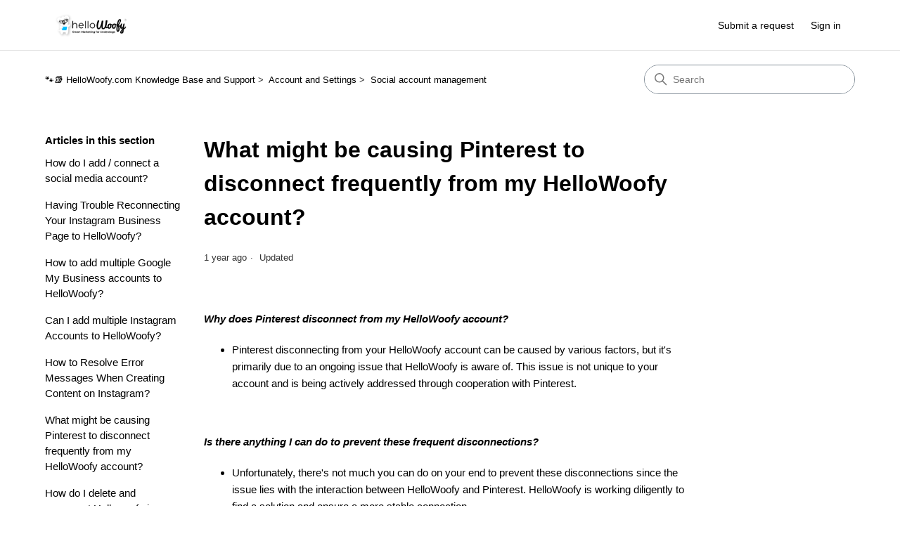

--- FILE ---
content_type: text/html; charset=utf-8
request_url: https://hellowoofy.zendesk.com/hc/en-us/articles/18181339487639-What-might-be-causing-Pinterest-to-disconnect-frequently-from-my-HelloWoofy-account
body_size: 7054
content:
<!DOCTYPE html>
<html dir="ltr" lang="en-US">
<head>
  <meta charset="utf-8" />
  <!-- v26899 -->


  <title>What might be causing Pinterest to disconnect frequently from my HelloWoofy account? &ndash; 🐾📚 HelloWoofy.com Knowledge Base and Support</title>

  

  <meta name="description" content="Why does Pinterest disconnect from my HelloWoofy account?   Pinterest disconnecting from your HelloWoofy account can be caused by various..." /><meta property="og:image" content="https://hellowoofy.zendesk.com/hc/theming_assets/01HZP8P6QETKKZZ71PS5RN8NSW" />
<meta property="og:type" content="website" />
<meta property="og:site_name" content="🐾📚 HelloWoofy.com Knowledge Base and Support" />
<meta property="og:title" content="What might be causing Pinterest to disconnect frequently from my HelloWoofy account?" />
<meta property="og:description" content="Why does Pinterest disconnect from my HelloWoofy account?


Pinterest disconnecting from your HelloWoofy account can be caused by various factors, but it's primarily due to an ongoing issue that He..." />
<meta property="og:url" content="https://hellowoofy.zendesk.com/hc/en-us/articles/18181339487639-What-might-be-causing-Pinterest-to-disconnect-frequently-from-my-HelloWoofy-account" />
<link rel="canonical" href="https://hellowoofy.zendesk.com/hc/en-us/articles/18181339487639-What-might-be-causing-Pinterest-to-disconnect-frequently-from-my-HelloWoofy-account">
<link rel="alternate" hreflang="en-us" href="https://hellowoofy.zendesk.com/hc/en-us/articles/18181339487639-What-might-be-causing-Pinterest-to-disconnect-frequently-from-my-HelloWoofy-account">
<link rel="alternate" hreflang="x-default" href="https://hellowoofy.zendesk.com/hc/en-us/articles/18181339487639-What-might-be-causing-Pinterest-to-disconnect-frequently-from-my-HelloWoofy-account">

  <link rel="stylesheet" href="//static.zdassets.com/hc/assets/application-f34d73e002337ab267a13449ad9d7955.css" media="all" id="stylesheet" />
  <link rel="stylesheet" type="text/css" href="/hc/theming_assets/9428710/360003098254/style.css?digest=37554325452823">

  <link rel="icon" type="image/x-icon" href="/hc/theming_assets/01HZP8P76NBCRGV1HXBNMXPGHZ">

    

  <meta content="width=device-width, initial-scale=1.0" name="viewport" />
<!-- Make the translated search clear button label available for use in JS -->
<!-- See buildClearSearchButton() in script.js -->
<script type="text/javascript">window.searchClearButtonLabelLocalized = "Clear search";</script>
<script type="text/javascript">
  // Load ES module polyfill only for browsers that don't support ES modules
  if (!(HTMLScriptElement.supports && HTMLScriptElement.supports('importmap'))) {
    document.write('<script async src="/hc/theming_assets/01J9136CBH40KB8A48TANQHD8D"><\/script>');
  }
</script>
<script type="importmap">
{
  "imports": {
    "new-request-form": "/hc/theming_assets/01KEH38HW5X5M7ZE4YA11Q8KVT",
    "flash-notifications": "/hc/theming_assets/01KEH38H9DS30V0GJ47C77FQN8",
    "service-catalog": "/hc/theming_assets/01KEH38HV9FZ9FDNKX594J0GA1",
    "approval-requests": "/hc/theming_assets/01KEH38HP1WSVYNA7ZMNMMPW0A",
    "approval-requests-translations": "/hc/theming_assets/01K2C85SSKYQMZZEVK063R5KWD",
    "new-request-form-translations": "/hc/theming_assets/01K2C85STQVX61H793MR4RV85Q",
    "service-catalog-translations": "/hc/theming_assets/01K2C85SVA60GYTXMAZWEXQ821",
    "shared": "/hc/theming_assets/01KEH38HV5C0FNPWJ8T9AVRGF2",
    "ticket-fields": "/hc/theming_assets/01KEH38HRN1A9EGQTAZF85TH8B",
    "wysiwyg": "/hc/theming_assets/01KEH38HYVBNE2XXMPYEAWD05C"
  }
}
</script>
<script type="module">
  import { renderFlashNotifications } from "flash-notifications";

  const settings = {"brand_color":"rgba(6, 147, 227, 1)","brand_text_color":"#FFFFFF","text_color":"rgba(0, 0, 0, 1)","link_color":"rgba(0, 0, 0, 1)","hover_link_color":"rgba(6, 147, 227, 1)","visited_link_color":"rgba(0, 0, 0, 1)","background_color":"#FFFFFF","heading_font":"Arial, 'Helvetica Neue', Helvetica, sans-serif","text_font":"Arial, 'Helvetica Neue', Helvetica, sans-serif","logo":"/hc/theming_assets/01HZP8P6QETKKZZ71PS5RN8NSW","show_brand_name":false,"favicon":"/hc/theming_assets/01HZP8P76NBCRGV1HXBNMXPGHZ","homepage_background_image":"/hc/theming_assets/01HZP8P7PB9G5QVPR1W9E8BK37","community_background_image":"/hc/theming_assets/01HZP8P87BY8YV5KQ562K6DQZG","community_image":"/hc/theming_assets/01HZP8P8Q1TCQ05PX3Y3E06S8J","service_catalog_hero_image":"/hc/theming_assets/01KEH38M3P38C6YG4SDGDXJYWW","instant_search":true,"scoped_kb_search":true,"scoped_community_search":true,"show_recent_activity":false,"show_articles_in_section":true,"show_article_author":false,"show_article_comments":false,"show_follow_article":false,"show_recently_viewed_articles":true,"show_related_articles":true,"show_article_sharing":true,"show_follow_section":false,"show_follow_post":false,"show_post_sharing":true,"show_follow_topic":false,"request_list_beta":false};
  const baseLocale = "en-us";

  renderFlashNotifications(settings, baseLocale);
</script>

  
</head>
<body class="">
  
  
  

  <a class="skip-navigation" tabindex="1" href="#main-content">Skip to main content</a>

<header class="header">
  <div class="logo">
    <a title="Home" href="/hc/en-us">
      <img src="/hc/theming_assets/01HZP8P6QETKKZZ71PS5RN8NSW" alt="🐾📚 HelloWoofy.com Knowledge Base and Support Help Center home page" />
      
    </a>
  </div>

  <div class="nav-wrapper-desktop">
    <nav class="user-nav" id="user-nav" aria-label="User navigation">
      <ul class="user-nav-list">
        <li></li>
        <li></li>
        <li><a class="submit-a-request" href="/hc/en-us/requests/new">Submit a request</a></li>
        
          <li>
            <a class="sign-in" rel="nofollow" data-auth-action="signin" title="Opens a dialog" role="button" href="/hc/en-us/signin?return_to=https%3A%2F%2Fhellowoofy.zendesk.com%2Fhc%2Fen-us%2Farticles%2F18181339487639-What-might-be-causing-Pinterest-to-disconnect-frequently-from-my-HelloWoofy-account">
              Sign in
            </a>
          </li>
        
      </ul>
    </nav>
    
  </div>

  <div class="nav-wrapper-mobile">
    <button class="menu-button-mobile" aria-controls="user-nav-mobile" aria-expanded="false" aria-label="Toggle navigation menu">
      
      <svg xmlns="http://www.w3.org/2000/svg" width="16" height="16" focusable="false" viewBox="0 0 16 16" class="icon-menu">
        <path fill="none" stroke="currentColor" stroke-linecap="round" d="M1.5 3.5h13m-13 4h13m-13 4h13"/>
      </svg>
    </button>
    <nav class="menu-list-mobile" id="user-nav-mobile" aria-expanded="false">
      <ul class="menu-list-mobile-items">
        
          <li class="item">
            <a rel="nofollow" data-auth-action="signin" title="Opens a dialog" role="button" href="/hc/en-us/signin?return_to=https%3A%2F%2Fhellowoofy.zendesk.com%2Fhc%2Fen-us%2Farticles%2F18181339487639-What-might-be-causing-Pinterest-to-disconnect-frequently-from-my-HelloWoofy-account">
              Sign in
            </a>
          </li>
          <li class="nav-divider"></li>
        
        <li class="item"></li>
        <li class="item"><a class="submit-a-request" href="/hc/en-us/requests/new">Submit a request</a></li>
        <li class="item"></li>
        <li class="nav-divider"></li>
        
      </ul>
    </nav>
  </div>

</header>


  <main role="main">
    <div class="container-divider"></div>
<div class="container">
  <div class="sub-nav">
    <nav aria-label="Current location">
  <ol class="breadcrumbs">
    
      <li>
        
          <a href="/hc/en-us">🐾📚 HelloWoofy.com Knowledge Base and Support</a>
        
      </li>
    
      <li>
        
          <a href="/hc/en-us/categories/5842255220247-Account-and-Settings">Account and Settings</a>
        
      </li>
    
      <li>
        
          <a href="/hc/en-us/sections/5843774275607-Social-account-management">Social account management</a>
        
      </li>
    
  </ol>
</nav>

    <div class="search-container">
      <svg xmlns="http://www.w3.org/2000/svg" width="12" height="12" focusable="false" viewBox="0 0 12 12" class="search-icon" aria-hidden="true">
        <circle cx="4.5" cy="4.5" r="4" fill="none" stroke="currentColor"/>
        <path stroke="currentColor" stroke-linecap="round" d="M11 11L7.5 7.5"/>
      </svg>
      <form role="search" class="search" data-search="" action="/hc/en-us/search" accept-charset="UTF-8" method="get"><input type="hidden" name="utf8" value="&#x2713;" autocomplete="off" /><input type="hidden" name="category" id="category" value="5842255220247" autocomplete="off" />
<input type="search" name="query" id="query" placeholder="Search" aria-label="Search" /></form>
    </div>
  </div>

  <div class="article-container" id="article-container">
    <aside class="article-sidebar" aria-labelledby="section-articles-title">
      
        <div class="collapsible-sidebar">
          <button type="button" class="collapsible-sidebar-toggle" aria-labelledby="section-articles-title" aria-expanded="false">
            <svg xmlns="http://www.w3.org/2000/svg" width="20" height="20" focusable="false" viewBox="0 0 12 12" aria-hidden="true" class="collapsible-sidebar-toggle-icon chevron-icon">
              <path fill="none" stroke="currentColor" stroke-linecap="round" d="M3 4.5l2.6 2.6c.2.2.5.2.7 0L9 4.5"/>
            </svg>
            <svg xmlns="http://www.w3.org/2000/svg" width="20" height="20" focusable="false" viewBox="0 0 12 12" aria-hidden="true" class="collapsible-sidebar-toggle-icon x-icon">
              <path stroke="currentColor" stroke-linecap="round" d="M3 9l6-6m0 6L3 3"/>
            </svg>
          </button>
          <span id="section-articles-title" class="collapsible-sidebar-title sidenav-title">
            Articles in this section
          </span>
          <div class="collapsible-sidebar-body">
            <ul>
              
                <li>
                  <a href="/hc/en-us/articles/5844138024727-How-do-I-add-connect-a-social-media-account" 
                     class="sidenav-item "
                     >
                       How do I add / connect a social media account?
                  </a>
                </li>
              
                <li>
                  <a href="/hc/en-us/articles/22361973392663-Having-Trouble-Reconnecting-Your-Instagram-Business-Page-to-HelloWoofy" 
                     class="sidenav-item "
                     >
                       Having Trouble Reconnecting Your Instagram Business Page to HelloWoofy?
                  </a>
                </li>
              
                <li>
                  <a href="/hc/en-us/articles/18596707745431-How-to-add-multiple-Google-My-Business-accounts-to-HelloWoofy" 
                     class="sidenav-item "
                     >
                       How to add multiple Google My Business accounts to HelloWoofy?
                  </a>
                </li>
              
                <li>
                  <a href="/hc/en-us/articles/18568925268119-Can-I-add-multiple-Instagram-Accounts-to-HelloWoofy" 
                     class="sidenav-item "
                     >
                       Can I add multiple Instagram Accounts to HelloWoofy?
                  </a>
                </li>
              
                <li>
                  <a href="/hc/en-us/articles/18182518198935-How-to-Resolve-Error-Messages-When-Creating-Content-on-Instagram" 
                     class="sidenav-item "
                     >
                       How to Resolve Error Messages When Creating Content on Instagram?
                  </a>
                </li>
              
                <li>
                  <a href="/hc/en-us/articles/18181339487639-What-might-be-causing-Pinterest-to-disconnect-frequently-from-my-HelloWoofy-account" 
                     class="sidenav-item current-article"
                     aria-current="page">
                       What might be causing Pinterest to disconnect frequently from my HelloWoofy account?
                  </a>
                </li>
              
                <li>
                  <a href="/hc/en-us/articles/17747868584727-How-do-I-delete-and-reconnect-Hellowoofy-in-Facebook-Business-Integration" 
                     class="sidenav-item "
                     >
                       How do I delete and reconnect Hellowoofy in Facebook Business Integration?
                  </a>
                </li>
              
                <li>
                  <a href="/hc/en-us/articles/6117351894295-How-to-update-the-HelloWoofy-WordPress-plugin" 
                     class="sidenav-item "
                     >
                       How to update the HelloWoofy WordPress plugin?
                  </a>
                </li>
              
                <li>
                  <a href="/hc/en-us/articles/5847192390039-Scheduling-TikTok-Posts-on-HelloWoofy-com" 
                     class="sidenav-item "
                     >
                       Scheduling TikTok Posts on HelloWoofy.com!
                  </a>
                </li>
              
                <li>
                  <a href="/hc/en-us/articles/5846994738967-How-do-I-connect-another-twitter-account-to-my-Woofy-account" 
                     class="sidenav-item "
                     >
                       How do I connect another twitter account to my Woofy account?
                  </a>
                </li>
              
            </ul>
            
              <a href="/hc/en-us/sections/5843774275607-Social-account-management" class="article-sidebar-item">See more</a>
            
          </div>
        </div>
      
    </aside>

    <article id="main-content" class="article">
      <header class="article-header">
        <h1 title="What might be causing Pinterest to disconnect frequently from my HelloWoofy account?" class="article-title">
          What might be causing Pinterest to disconnect frequently from my HelloWoofy account?
          
        </h1>

        <div class="article-author">
          
          <div class="article-meta">
            

            <div class="meta-group">
              
                <span class="meta-data"><time datetime="2024-04-04T04:54:58Z" title="2024-04-04T04:54:58Z" data-datetime="relative">April 04, 2024 04:54</time></span>
                <span class="meta-data">Updated</span>
              
            </div>
          </div>
        </div>

        
      </header>

      <section class="article-info">
        <div class="article-content">
          <div class="article-body"><p><strong><em>Why does Pinterest disconnect from my HelloWoofy account?</em></strong></p>
<ul>
<li>
<p class="MsoNormal">Pinterest disconnecting from your HelloWoofy account can be caused by various factors, but it's primarily due to an ongoing issue that HelloWoofy is aware of. This issue is not unique to your account and is being actively addressed through cooperation with Pinterest.</p>
</li>
</ul>
<p>&nbsp;</p>
<p><em><strong>Is there anything I can do to prevent these frequent disconnections?</strong></em></p>
<ul>
<li>
<p class="MsoNormal">Unfortunately, there's not much you can do on your end to prevent these disconnections since the issue lies with the interaction between HelloWoofy and Pinterest. HelloWoofy is working diligently to find a solution and ensure a more stable connection.</p>
</li>
</ul>
<p>&nbsp;</p>
<p><em><strong>How can I stay updated on the progress of this issue?</strong></em></p>
<ul>
<li>HelloWoofy will keep you informed of any updates regarding the Pinterest disconnection issue. You can check their official website or contact their support team for the latest information.</li>
</ul>
<p>&nbsp;</p>
<p><em><strong>Can I reconnect my Pinterest account after it disconnects?</strong></em></p>
<ul>
<li>Yes, you can attempt to reconnect your Pinterest account after a disconnection. However, if the frequent disconnections persist, it's recommended to wait for updates from HelloWoofy regarding the issue resolution.</li>
</ul>
<p>&nbsp;</p>
<p><em><strong>Is there a timeline for when this issue will be resolved?</strong></em></p>
<ul>
<li>The timeline for resolving the Pinterest disconnection issue may vary. HelloWoofy is actively working with Pinterest to find a solution, but the exact time it will take to resolve this issue is uncertain. They will provide updates as soon as they have more information.</li>
</ul>
<p>&nbsp;</p>
<p class="MsoNormal">Please note that the resolution of the Pinterest disconnection issue may take some time, and your patience is appreciated. HelloWoofy is committed to providing updates and ensuring a more stable connection in the future.</p></div>

          

          
        </div>
      </section>

      <footer>
        <div class="article-footer">
          
            <div class="article-share">
  <ul class="share">
    <li>
      <a href="https://www.facebook.com/share.php?title=What+might+be+causing+Pinterest+to+disconnect+frequently+from+my+HelloWoofy+account%3F&u=https%3A%2F%2Fhellowoofy.zendesk.com%2Fhc%2Fen-us%2Farticles%2F18181339487639-What-might-be-causing-Pinterest-to-disconnect-frequently-from-my-HelloWoofy-account" class="share-facebook" aria-label="Facebook">
        <svg xmlns="http://www.w3.org/2000/svg" width="12" height="12" focusable="false" viewBox="0 0 12 12" aria-label="Share this page on Facebook">
          <path fill="currentColor" d="M6 0a6 6 0 01.813 11.945V7.63h1.552l.244-1.585H6.812v-.867c0-.658.214-1.242.827-1.242h.985V2.55c-.173-.024-.538-.075-1.23-.075-1.444 0-2.29.767-2.29 2.513v1.055H3.618v1.585h1.484v4.304A6.001 6.001 0 016 0z"/>
        </svg>
      </a>
    </li>
    <li>
      <a href="https://twitter.com/share?lang=en&text=What+might+be+causing+Pinterest+to+disconnect+frequently+from+my+HelloWoofy+account%3F&url=https%3A%2F%2Fhellowoofy.zendesk.com%2Fhc%2Fen-us%2Farticles%2F18181339487639-What-might-be-causing-Pinterest-to-disconnect-frequently-from-my-HelloWoofy-account" class="share-twitter" aria-label="X Corp">
        <svg xmlns="http://www.w3.org/2000/svg" width="12" height="12" focusable="false" viewBox="0 0 12 12" aria-label="Share this page on X Corp">
          <path fill="currentColor" d="M.0763914 0 3.60864 0 6.75369 4.49755 10.5303 0 11.6586 0 7.18498 5.11431 12 12 8.46775 12 5.18346 7.30333 1.12825 12 0 12 4.7531 6.6879z"/>
        </svg>
      </a>
    </li>
    <li>
      <a href="https://www.linkedin.com/shareArticle?mini=true&source=HelloWoofy.com&title=What+might+be+causing+Pinterest+to+disconnect+frequently+from+my+HelloWoofy+account%3F&url=https%3A%2F%2Fhellowoofy.zendesk.com%2Fhc%2Fen-us%2Farticles%2F18181339487639-What-might-be-causing-Pinterest-to-disconnect-frequently-from-my-HelloWoofy-account" class="share-linkedin" aria-label="LinkedIn">
        <svg xmlns="http://www.w3.org/2000/svg" width="12" height="12" focusable="false" viewBox="0 0 12 12" aria-label="Share this page on LinkedIn">
          <path fill="currentColor" d="M10.8 0A1.2 1.2 0 0112 1.2v9.6a1.2 1.2 0 01-1.2 1.2H1.2A1.2 1.2 0 010 10.8V1.2A1.2 1.2 0 011.2 0h9.6zM8.09 4.356a1.87 1.87 0 00-1.598.792l-.085.133h-.024v-.783H4.676v5.727h1.778V7.392c0-.747.142-1.47 1.068-1.47.913 0 .925.854.925 1.518v2.785h1.778V7.084l-.005-.325c-.05-1.38-.456-2.403-2.13-2.403zm-4.531.142h-1.78v5.727h1.78V4.498zm-.89-2.846a1.032 1.032 0 100 2.064 1.032 1.032 0 000-2.064z"/>
        </svg>
      </a>
    </li>
  </ul>

</div>
          
          
        </div>
        
          <div class="article-votes">
            <h2 class="article-votes-question" id="article-votes-label">Was this article helpful?</h2>
            <div class="article-votes-controls" role="group" aria-labelledby="article-votes-label">
              <button type="button" class="button article-vote article-vote-up" data-helper="vote" data-item="article" data-type="up" data-id="18181339487639" data-upvote-count="0" data-vote-count="0" data-vote-sum="0" data-vote-url="/hc/en-us/articles/18181339487639/vote" data-value="null" data-label="0 out of 0 found this helpful" data-selected-class="button-primary" aria-label="This article was helpful" aria-pressed="false">Yes</button>
              <button type="button" class="button article-vote article-vote-down" data-helper="vote" data-item="article" data-type="down" data-id="18181339487639" data-upvote-count="0" data-vote-count="0" data-vote-sum="0" data-vote-url="/hc/en-us/articles/18181339487639/vote" data-value="null" data-label="0 out of 0 found this helpful" data-selected-class="button-primary" aria-label="This article was not helpful" aria-pressed="false">No</button>
            </div>
            <small class="article-votes-count">
              <span class="article-vote-label" data-helper="vote" data-item="article" data-type="label" data-id="18181339487639" data-upvote-count="0" data-vote-count="0" data-vote-sum="0" data-vote-url="/hc/en-us/articles/18181339487639/vote" data-value="null" data-label="0 out of 0 found this helpful">0 out of 0 found this helpful</span>
            </small>
          </div>
        

        <div class="article-more-questions">
          Have more questions? <a href="/hc/en-us/requests/new">Submit a request</a>
        </div>
        <div class="article-return-to-top">
          <a href="#article-container">
            Return to top
            <svg xmlns="http://www.w3.org/2000/svg" class="article-return-to-top-icon" width="20" height="20" focusable="false" viewBox="0 0 12 12" aria-hidden="true">
              <path fill="none" stroke="currentColor" stroke-linecap="round" d="M3 4.5l2.6 2.6c.2.2.5.2.7 0L9 4.5"/>
            </svg>
          </a>
        </div>
      </footer>

      <div class="article-relatives">
        
          <div data-recent-articles></div>
        
        
          

        
      </div>
      
    </article>
  </div>
</div>

  </main>

  <footer class="footer">
  <div class="footer-inner">
    <a title="Home" href="/hc/en-us">🐾📚 HelloWoofy.com Knowledge Base and Support</a>

    <div class="footer-language-selector">
      
    </div>
  </div>
</footer>


    <div class="powered-by-zendesk">
  <svg xmlns="http://www.w3.org/2000/svg" width="26" height="26" focusable="false" viewBox="0 0 26 26">
    <path d="M12 8.2v14.5H0zM12 3c0 3.3-2.7 6-6 6S0 6.3 0 3h12zm2 19.7c0-3.3 2.7-6 6-6s6 2.7 6 6H14zm0-5.2V3h12z" />
  </svg>

  <a target="_blank" rel="nofollow" href="https://www.zendesk.com/service/help-center/?utm_source=helpcenter&utm_medium=poweredbyzendesk&utm_campaign=text&utm_content=HelloWoofy.com">Powered by Zendesk</a>
</div>


  <!-- / -->

  
  <script src="//static.zdassets.com/hc/assets/en-us.bbb3d4d87d0b571a9a1b.js"></script>
  

  <script type="text/javascript">
  /*

    Greetings sourcecode lurker!

    This is for internal Zendesk and legacy usage,
    we don't support or guarantee any of these values
    so please don't build stuff on top of them.

  */

  HelpCenter = {};
  HelpCenter.account = {"subdomain":"hellowoofy","environment":"production","name":"HelloWoofy.com"};
  HelpCenter.user = {"identifier":"da39a3ee5e6b4b0d3255bfef95601890afd80709","email":null,"name":"","role":"anonymous","avatar_url":"https://assets.zendesk.com/hc/assets/default_avatar.png","is_admin":false,"organizations":[],"groups":[]};
  HelpCenter.internal = {"asset_url":"//static.zdassets.com/hc/assets/","web_widget_asset_composer_url":"https://static.zdassets.com/ekr/snippet.js","current_session":{"locale":"en-us","csrf_token":null,"shared_csrf_token":null},"usage_tracking":{"event":"article_viewed","data":"[base64]--e5d361cdae03078ae4258bad33059ec6ca49a6ca","url":"https://hellowoofy.zendesk.com/hc/activity"},"current_record_id":"18181339487639","current_record_url":"/hc/en-us/articles/18181339487639-What-might-be-causing-Pinterest-to-disconnect-frequently-from-my-HelloWoofy-account","current_record_title":"What might be causing Pinterest to disconnect frequently from my HelloWoofy account?","current_text_direction":"ltr","current_brand_id":360003098254,"current_brand_name":"HelloWoofy.com","current_brand_url":"https://hellowoofy.zendesk.com","current_brand_active":true,"current_path":"/hc/en-us/articles/18181339487639-What-might-be-causing-Pinterest-to-disconnect-frequently-from-my-HelloWoofy-account","show_autocomplete_breadcrumbs":true,"user_info_changing_enabled":false,"has_user_profiles_enabled":false,"has_end_user_attachments":true,"user_aliases_enabled":false,"has_anonymous_kb_voting":true,"has_multi_language_help_center":false,"show_at_mentions":false,"embeddables_config":{"embeddables_web_widget":false,"embeddables_help_center_auth_enabled":false,"embeddables_connect_ipms":false},"answer_bot_subdomain":"static","gather_plan_state":"not_started","has_article_verification":false,"has_gather":false,"has_ckeditor":true,"has_community_enabled":false,"has_community_badges":false,"has_community_post_content_tagging":false,"has_gather_content_tags":false,"has_guide_content_tags":false,"has_user_segments":false,"has_answer_bot_web_form_enabled":false,"has_garden_modals":false,"theming_cookie_key":"hc-da39a3ee5e6b4b0d3255bfef95601890afd80709-2-preview","is_preview":false,"has_search_settings_in_plan":true,"theming_api_version":4,"theming_settings":{"brand_color":"rgba(6, 147, 227, 1)","brand_text_color":"#FFFFFF","text_color":"rgba(0, 0, 0, 1)","link_color":"rgba(0, 0, 0, 1)","hover_link_color":"rgba(6, 147, 227, 1)","visited_link_color":"rgba(0, 0, 0, 1)","background_color":"#FFFFFF","heading_font":"Arial, 'Helvetica Neue', Helvetica, sans-serif","text_font":"Arial, 'Helvetica Neue', Helvetica, sans-serif","logo":"/hc/theming_assets/01HZP8P6QETKKZZ71PS5RN8NSW","show_brand_name":false,"favicon":"/hc/theming_assets/01HZP8P76NBCRGV1HXBNMXPGHZ","homepage_background_image":"/hc/theming_assets/01HZP8P7PB9G5QVPR1W9E8BK37","community_background_image":"/hc/theming_assets/01HZP8P87BY8YV5KQ562K6DQZG","community_image":"/hc/theming_assets/01HZP8P8Q1TCQ05PX3Y3E06S8J","service_catalog_hero_image":"/hc/theming_assets/01KEH38M3P38C6YG4SDGDXJYWW","instant_search":true,"scoped_kb_search":true,"scoped_community_search":true,"show_recent_activity":false,"show_articles_in_section":true,"show_article_author":false,"show_article_comments":false,"show_follow_article":false,"show_recently_viewed_articles":true,"show_related_articles":true,"show_article_sharing":true,"show_follow_section":false,"show_follow_post":false,"show_post_sharing":true,"show_follow_topic":false,"request_list_beta":false},"has_pci_credit_card_custom_field":false,"help_center_restricted":false,"is_assuming_someone_else":false,"flash_messages":[],"user_photo_editing_enabled":true,"user_preferred_locale":"en-us","base_locale":"en-us","login_url":"https://hellowoofy.zendesk.com/access?locale=en-us\u0026brand_id=360003098254\u0026return_to=https%3A%2F%2Fhellowoofy.zendesk.com%2Fhc%2Fen-us%2Farticles%2F18181339487639-What-might-be-causing-Pinterest-to-disconnect-frequently-from-my-HelloWoofy-account","has_alternate_templates":false,"has_custom_statuses_enabled":false,"has_hc_generative_answers_setting_enabled":true,"has_generative_search_with_zgpt_enabled":false,"has_suggested_initial_questions_enabled":false,"has_guide_service_catalog":false,"has_service_catalog_search_poc":false,"has_service_catalog_itam":false,"has_csat_reverse_2_scale_in_mobile":false,"has_knowledge_navigation":false,"has_unified_navigation":false,"has_unified_navigation_eap_access":true,"has_csat_bet365_branding":false,"version":"v26899","dev_mode":false};
</script>

  
  
  <script src="//static.zdassets.com/hc/assets/hc_enduser-3fe137bd143765049d06e1494fc6f66f.js"></script>
  <script type="text/javascript" src="/hc/theming_assets/9428710/360003098254/script.js?digest=37554325452823"></script>
  
</body>
</html>